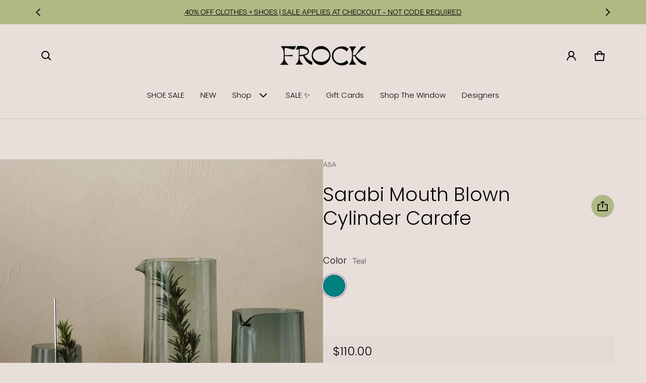

--- FILE ---
content_type: text/css
request_url: https://shopfrock.ca/cdn/shop/t/19/assets/animation.css?v=26075950298073314101766604957
body_size: 509
content:
@keyframes scroll{0%{transform:translate(0)}to{transform:translate(-100%)}}.marquee__items--animate{-webkit-animation:scroll var(--marquee-duration) linear infinite;animation:scroll var(--marquee-duration) linear infinite}.marquee--animation-pause .marquee__items--animate{animation-play-state:paused}.popup[open=true] .js-animate{transform:translateZ(0);opacity:1}.sht-spinner{animation:spinner 1s linear infinite}@keyframes spinner{0%{transform:rotate(0)}to{transform:rotate(360deg)}}@keyframes cartCount{0%{transform:scale(1)}50%{transform:scale(1.3)}to{transform:scale(1)}}@keyframes cartCountNumber{0%{transform:scale(1);opacity:1}50%{transform:scale(0);opacity:0}to{transform:scale(1);opacity:1}}@keyframes fadeUp{0%{transform:translateY(32px)}to{transform:translateY(0)}}.accordion__header:hover{color:rgb(var(--color-btn-bg-rgb))}.input--variant:focus-visible+label{display:block;box-shadow:0 0 0 2px var(--color-page-bg),0 0 0 5px rgb(var(--color-btn-bg-rgb))}.pickup__availability-info button:hover{color:inherit}.featured-product-details .product__title h2:hover{color:rgba(var(--color-btn-bg-rgb))}.footer__nav__link:hover{text-decoration:underline;text-underline-offset:2px;text-decoration-thickness:2px}.text-block a:hover,.rte a:hover{color:rgb(var(--color-btn-bg-rgb));text-decoration-thickness:2px}.shopify-challenge__container .shopify-challenge__button:hover,.btn-primary:hover,.btn-primary:active{box-shadow:0 0 0 3px rgba(var(--color-btn-bg-rgb),.16);opacity:.8}.btn-secondary:hover,.btn-secondary:active{box-shadow:0 0 0 1px rgb(var(--color-btn-bg-rgb)),0 0 0 3px rgba(var(--color-btn-bg-rgb),.12);opacity:.8}.btn-link:hover,.btn-link:active{color:rgba(var(--color-btn-bg-rgb),.7)}.btn-icon.btn-link:hover,.btn-icon.btn-link:active{background:rgba(var(--color-btn-bg-rgb),.04)}.btn:focus-visible{box-shadow:0 0 0 1px rgba(var(--color-btn-bg-rgb),var(--alpha, .08)),0 0 0 3px #fff,0 0 0 6px rgb(var(--color-btn-bg-rgb));filter:drop-shadow(0 0 4px rgba(var(--color-btn-bg-rgb),.6));outline:0}.btn-secondary:focus-visible{--alpha: .16}.btn-rounded,.btn-link:focus-visible{border-radius:0}.field__text:focus{box-shadow:0 0 0 3px rgb(var(--color-btn-bg-rgb))}.field__checkbox:checked+svg{background:rgb(var(--color-btn-bg-rgb))}.field__checkbox:checked+svg path{transform:scale(1)}.field--hover:hover{border-color:rgba(var(--color-btn-bg-rgb),.16);box-shadow:0 0 0 3px rgba(var(--color-btn-bg-rgb),.16)}.field--focus:focus-visible{box-shadow:0 0 0 3px rgb(var(--color-btn-bg-rgb));outline:0}.tag:focus,.tag:focus-visible,.tag:hover{background:rgba(var(--color-btn-bg-rgb),.02);border-color:rgba(var(--color-btn-bg-rgb),.2)}.tag:active{background:rgba(var(--color-btn-bg-rgb),.06);border-color:rgba(var(--color-btn-bg-rgb),.2)}.tab__link:hover{color:rgba(var(--color-btn-bg-rgb))}.skip-to-content:focus{width:auto!important;height:auto!important;visibility:visible;opacity:1;z-index:999999;top:10px;left:10px;clip:auto!important;padding:10px 20px!important;-webkit-clip-path:none!important;clip-path:none!important;border-radius:0}.has-tooltip:hover .tooltip{visibility:visible;opacity:1}.media-hover-zoomed:hover .media,.card__media:hover .media{transform:scale3d(1.1,1.1,1);transition:.3s var(--timing-function-off)}.vs__item.btn-active,.vs__item:hover,.vs__item:focus-visible{transition:all ease .3s;box-shadow:inset 0 0 0 1px var(--color-divider),0 0 0 1px var(--color-page-bg),0 0 0 2px var(--color-main-accent-bg);outline:none}.card--2-images .card__media:hover .product__image-first .media{opacity:0}.card--2-images .card__media:hover .product__image-second .media{opacity:1}.color_variant-list li:hover,.localization-list li:hover{background:rgba(var(--color-normal-text-rgb),.02)}.header--transparent .menu__link-lv1:hover{color:rgb(var(--color-btn-bg-rgb))}.header--transparent:hover:after{display:none}
/*# sourceMappingURL=/cdn/shop/t/19/assets/animation.css.map?v=26075950298073314101766604957 */
